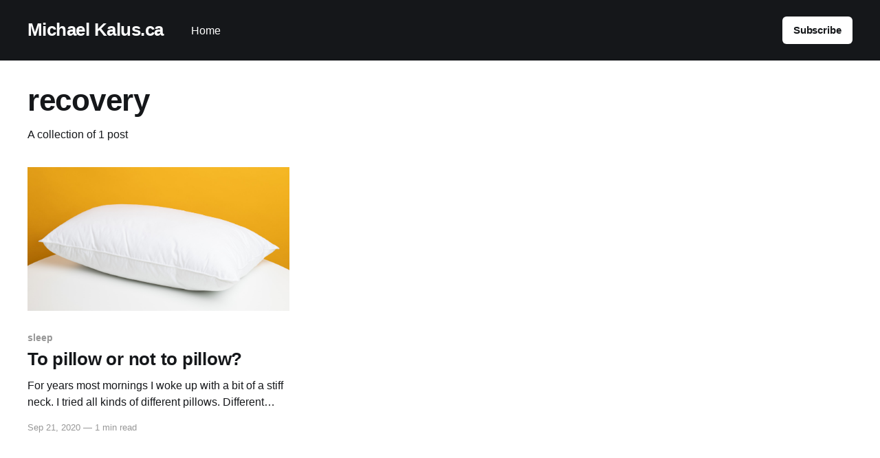

--- FILE ---
content_type: text/html; charset=utf-8
request_url: https://michaelkalus.ca/tag/recovery/
body_size: 2626
content:
<!DOCTYPE html>
<html lang="en">
<head>

    <title>recovery - Michael Kalus.ca</title>
    <meta charset="utf-8" />
    <meta http-equiv="X-UA-Compatible" content="IE=edge" />
    <meta name="HandheldFriendly" content="True" />
    <meta name="viewport" content="width=device-width, initial-scale=1.0" />

    <link rel="stylesheet" type="text/css" href="/assets/built/screen.css?v=094b8e5262" />

    <link rel="canonical" href="https://michaelkalus.ca/tag/recovery/" />
    <meta name="referrer" content="no-referrer-when-downgrade" />
    
    <meta property="og:site_name" content="Michael Kalus.ca" />
    <meta property="og:type" content="website" />
    <meta property="og:title" content="recovery - Michael Kalus.ca" />
    <meta property="og:url" content="https://michaelkalus.ca/tag/recovery/" />
    <meta property="og:image" content="https://michaelkalus.ca/content/images/2015/01/3704097975_73a1fe66b7_b-1.jpg" />
    <meta name="twitter:card" content="summary_large_image" />
    <meta name="twitter:title" content="recovery - Michael Kalus.ca" />
    <meta name="twitter:url" content="https://michaelkalus.ca/tag/recovery/" />
    <meta name="twitter:image" content="https://michaelkalus.ca/content/images/2015/01/3704097975_73a1fe66b7_b-1.jpg" />
    <meta property="og:image:width" content="1024" />
    <meta property="og:image:height" content="759" />
    
    <script type="application/ld+json">
{
    "@context": "https://schema.org",
    "@type": "Series",
    "publisher": {
        "@type": "Organization",
        "name": "Michael Kalus.ca",
        "url": "https://michaelkalus.ca/",
        "logo": {
            "@type": "ImageObject",
            "url": "https://michaelkalus.ca/favicon.ico",
            "width": 48,
            "height": 48
        }
    },
    "url": "https://michaelkalus.ca/tag/recovery/",
    "name": "recovery",
    "mainEntityOfPage": {
        "@type": "WebPage",
        "@id": "https://michaelkalus.ca/"
    }
}
    </script>

    <meta name="generator" content="Ghost 5.2" />
    <link rel="alternate" type="application/rss+xml" title="Michael Kalus.ca" href="https://michaelkalus.ca/rss/" />
    <script defer src="https://unpkg.com/@tryghost/portal@~2.2.0/umd/portal.min.js" data-ghost="https://michaelkalus.ca/" data-key="fdf51b6e09d3e9213b9b081bf0" data-api="https://michaelkalus.ca/ghost/api/content/" crossorigin="anonymous"></script><style id="gh-members-styles">.gh-post-upgrade-cta-content,
.gh-post-upgrade-cta {
    display: flex;
    flex-direction: column;
    align-items: center;
    font-family: -apple-system, BlinkMacSystemFont, 'Segoe UI', Roboto, Oxygen, Ubuntu, Cantarell, 'Open Sans', 'Helvetica Neue', sans-serif;
    text-align: center;
    width: 100%;
    color: #ffffff;
    font-size: 16px;
}

.gh-post-upgrade-cta-content {
    border-radius: 8px;
    padding: 40px 4vw;
}

.gh-post-upgrade-cta h2 {
    color: #ffffff;
    font-size: 28px;
    letter-spacing: -0.2px;
    margin: 0;
    padding: 0;
}

.gh-post-upgrade-cta p {
    margin: 20px 0 0;
    padding: 0;
}

.gh-post-upgrade-cta small {
    font-size: 16px;
    letter-spacing: -0.2px;
}

.gh-post-upgrade-cta a {
    color: #ffffff;
    cursor: pointer;
    font-weight: 500;
    box-shadow: none;
    text-decoration: underline;
}

.gh-post-upgrade-cta a:hover {
    color: #ffffff;
    opacity: 0.8;
    box-shadow: none;
    text-decoration: underline;
}

.gh-post-upgrade-cta a.gh-btn {
    display: block;
    background: #ffffff;
    text-decoration: none;
    margin: 28px 0 0;
    padding: 8px 18px;
    border-radius: 4px;
    font-size: 16px;
    font-weight: 600;
}

.gh-post-upgrade-cta a.gh-btn:hover {
    opacity: 0.92;
}</style>
    <script defer src="/public/cards.min.js?v=094b8e5262"></script><style>:root {--ghost-accent-color: #15171A;}</style>
    <link rel="stylesheet" type="text/css" href="/public/cards.min.css?v=094b8e5262">

</head>
<body class="tag-template tag-recovery has-cover">
<div class="viewport">

    <header id="gh-head" class="gh-head outer">
        <nav class="gh-head-inner inner">

            <div class="gh-head-brand">
                <a class="gh-head-logo no-image" href="https://michaelkalus.ca">
                        Michael Kalus.ca
                </a>
                <a class="gh-burger" role="button">
                    <div class="gh-burger-box">
                        <div class="gh-burger-inner"></div>
                    </div>
                </a>
            </div>
            <div class="gh-head-menu">
                <ul class="nav">
    <li class="nav-home"><a href="https://michaelkalus.ca/">Home</a></li>
</ul>

            </div>
            <div class="gh-head-actions">
                <div class="gh-social">
                </div>
                        <a class="gh-head-button" href="#/portal/signup" data-portal="signup">Subscribe</a>
            </div>
        </nav>
    </header>

    <div class="site-content">
        
<main id="site-main" class="site-main outer">
<div class="inner posts">
    <div class="post-feed">

        <section class="post-card post-card-large">


            <div class="post-card-content">
            <div class="post-card-content-link">
                <header class="post-card-header">
                    <h2 class="post-card-title">recovery</h2>
                </header>
                <div class="post-card-excerpt">
                        A collection of 1 post
                </div>
            </div>
            </div>

        </section>

            
<article class="post-card post tag-sleep tag-pillow tag-bed tag-rest tag-recovery tag-mindfulness tag-mental-health">

    <a class="post-card-image-link" href="/to-pillow-or-not-to-pillow/">

        <img class="post-card-image"
            srcset="/content/images/size/w300/2020/09/Pillow.png 300w,
                    /content/images/size/w600/2020/09/Pillow.png 600w,
                    /content/images/size/w1000/2020/09/Pillow.png 1000w,
                    /content/images/size/w2000/2020/09/Pillow.png 2000w"
            sizes="(max-width: 1000px) 400px, 800px"
            src="/content/images/size/w600/2020/09/Pillow.png"
            alt="To pillow or not to pillow?"
            loading="lazy"
        />


    </a>

    <div class="post-card-content">

        <a class="post-card-content-link" href="/to-pillow-or-not-to-pillow/">
            <header class="post-card-header">
                <div class="post-card-tags">
                        <span class="post-card-primary-tag">sleep</span>
                </div>
                <h2 class="post-card-title">
                    To pillow or not to pillow?
                </h2>
            </header>
                <div class="post-card-excerpt">For years most mornings I woke up with a bit of a stiff neck. I tried all kinds
of different pillows. Different stuffings, different height. It never really
seemed to bring a change.

Last year I started to wonder if the pillows in general could be the problem?
But who</div>
        </a>

        <footer class="post-card-meta">
            <time class="post-card-meta-date" datetime="2020-09-21">Sep 21, 2020</time>
                <span class="sep">—</span>
                <span class="post-card-meta-length">1 min read</span>
        </footer>

    </div>

</article>

    </div>
</div>
</main>

    </div>

    <footer class="site-footer outer">
        <div class="inner">
            <section class="copyright"><a href="https://michaelkalus.ca">Michael Kalus.ca</a> &copy; 2026</section>
            <nav class="site-footer-nav">
                
            </nav>
            <div><a href="https://ghost.org/" target="_blank" rel="noopener">Powered by Ghost</a></div>
        </div>
    </footer>

</div>


<script
    src="https://code.jquery.com/jquery-3.5.1.min.js"
    integrity="sha256-9/aliU8dGd2tb6OSsuzixeV4y/faTqgFtohetphbbj0="
    crossorigin="anonymous">
</script>
<script src="/assets/built/casper.js?v=094b8e5262"></script>
<script>
$(document).ready(function () {
    // Mobile Menu Trigger
    $('.gh-burger').click(function () {
        $('body').toggleClass('gh-head-open');
    });
    // FitVids - Makes video embeds responsive
    $(".gh-content").fitVids();
});
</script>

<!-- You can safely delete this line if your theme does not require jQuery -->
<script type="text/javascript" src="https://code.jquery.com/jquery-1.11.3.min.js"></script>

</body>
</html>
